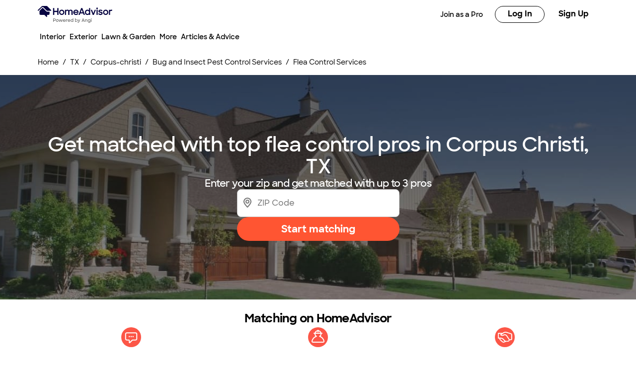

--- FILE ---
content_type: application/javascript; charset=UTF-8
request_url: https://www.homeadvisor.com/static/landing-pages-frontend/_next/static/chunks/webpack-001f6779f525f303.js
body_size: 1866
content:
!function(){"use strict";var e,t,n,r,o,i,u,c,a,f={},d={};function l(e){var t=d[e];if(void 0!==t)return t.exports;var n=d[e]={id:e,loaded:!1,exports:{}},r=!0;try{f[e].call(n.exports,n,n.exports,l),r=!1}finally{r&&delete d[e]}return n.loaded=!0,n.exports}l.m=f,l.amdO={},e=[],l.O=function(t,n,r,o){if(n){o=o||0;for(var i=e.length;i>0&&e[i-1][2]>o;i--)e[i]=e[i-1];e[i]=[n,r,o];return}for(var u=1/0,i=0;i<e.length;i++){for(var n=e[i][0],r=e[i][1],o=e[i][2],c=!0,a=0;a<n.length;a++)u>=o&&Object.keys(l.O).every(function(e){return l.O[e](n[a])})?n.splice(a--,1):(c=!1,o<u&&(u=o));if(c){e.splice(i--,1);var f=r();void 0!==f&&(t=f)}}return t},l.n=function(e){var t=e&&e.__esModule?function(){return e.default}:function(){return e};return l.d(t,{a:t}),t},n=Object.getPrototypeOf?function(e){return Object.getPrototypeOf(e)}:function(e){return e.__proto__},l.t=function(e,r){if(1&r&&(e=this(e)),8&r||"object"==typeof e&&e&&(4&r&&e.__esModule||16&r&&"function"==typeof e.then))return e;var o=Object.create(null);l.r(o);var i={};t=t||[null,n({}),n([]),n(n)];for(var u=2&r&&e;"object"==typeof u&&!~t.indexOf(u);u=n(u))Object.getOwnPropertyNames(u).forEach(function(t){i[t]=function(){return e[t]}});return i.default=function(){return e},l.d(o,i),o},l.d=function(e,t){for(var n in t)l.o(t,n)&&!l.o(e,n)&&Object.defineProperty(e,n,{enumerable:!0,get:t[n]})},l.f={},l.e=function(e){return Promise.all(Object.keys(l.f).reduce(function(t,n){return l.f[n](e,t),t},[]))},l.u=function(e){return"static/chunks/"+(({3096:"queryString",4604:"tsub-middleware",7493:"schemaFilter",8119:"auto-track",8150:"legacyVideos",9214:"remoteMiddleware",9464:"ajs-destination"})[e]||e)+"."+({1212:"527311681502ebe2",3096:"e6243e5cbcc91238",4604:"2d0ce760ee43984b",5800:"d2db7cbaf3547026",6270:"87f2fc10bbea85f1",7493:"b8a8da14a7a27529",8119:"70674a9cf980d0ff",8150:"ed3d55404974e528",9214:"1f6a05611cb35cc8",9464:"2ac4f1480d3a6505"})[e]+".js"},l.miniCssF=function(e){},l.g=function(){if("object"==typeof globalThis)return globalThis;try{return this||Function("return this")()}catch(e){if("object"==typeof window)return window}}(),l.o=function(e,t){return Object.prototype.hasOwnProperty.call(e,t)},r={},o="_N_E:",l.l=function(e,t,n,i){if(r[e]){r[e].push(t);return}if(void 0!==n)for(var u,c,a=document.getElementsByTagName("script"),f=0;f<a.length;f++){var d=a[f];if(d.getAttribute("src")==e||d.getAttribute("data-webpack")==o+n){u=d;break}}u||(c=!0,(u=document.createElement("script")).charset="utf-8",u.timeout=120,l.nc&&u.setAttribute("nonce",l.nc),u.setAttribute("data-webpack",o+n),u.src=l.tu(e)),r[e]=[t];var s=function(t,n){u.onerror=u.onload=null,clearTimeout(p);var o=r[e];if(delete r[e],u.parentNode&&u.parentNode.removeChild(u),o&&o.forEach(function(e){return e(n)}),t)return t(n)},p=setTimeout(s.bind(null,void 0,{type:"timeout",target:u}),12e4);u.onerror=s.bind(null,u.onerror),u.onload=s.bind(null,u.onload),c&&document.head.appendChild(u)},l.r=function(e){"undefined"!=typeof Symbol&&Symbol.toStringTag&&Object.defineProperty(e,Symbol.toStringTag,{value:"Module"}),Object.defineProperty(e,"__esModule",{value:!0})},l.nmd=function(e){return e.paths=[],e.children||(e.children=[]),e},l.tt=function(){return void 0===i&&(i={createScriptURL:function(e){return e}},"undefined"!=typeof trustedTypes&&trustedTypes.createPolicy&&(i=trustedTypes.createPolicy("nextjs#bundler",i))),i},l.tu=function(e){return l.tt().createScriptURL(e)},l.p="/static/landing-pages-frontend/_next/",u={2272:0,8967:0,7405:0,9557:0,7379:0,4457:0,898:0,9103:0,3508:0,644:0,2023:0,2650:0,2406:0,2667:0,9990:0,9422:0,4185:0,8948:0,2716:0,4787:0,2126:0,1930:0,1651:0,4714:0,5697:0,8937:0,3912:0,4700:0,1886:0,7055:0,4397:0,6267:0,3464:0},l.f.j=function(e,t){var n=l.o(u,e)?u[e]:void 0;if(0!==n){if(n)t.push(n[2]);else if(/^(1(651|886|930)|2((12|40|71)6|023|272|650|667)|3(464|508|912)|4(7(00|14|87)|185|397|457)|7(055|379|405)|89(37|48|67|8)|9(103|422|557|990)|5697|6267|644)$/.test(e))u[e]=0;else{var r=new Promise(function(t,r){n=u[e]=[t,r]});t.push(n[2]=r);var o=l.p+l.u(e),i=Error();l.l(o,function(t){if(l.o(u,e)&&(0!==(n=u[e])&&(u[e]=void 0),n)){var r=t&&("load"===t.type?"missing":t.type),o=t&&t.target&&t.target.src;i.message="Loading chunk "+e+" failed.\n("+r+": "+o+")",i.name="ChunkLoadError",i.type=r,i.request=o,n[1](i)}},"chunk-"+e,e)}}},l.O.j=function(e){return 0===u[e]},c=function(e,t){var n,r,o=t[0],i=t[1],c=t[2],a=0;if(o.some(function(e){return 0!==u[e]})){for(n in i)l.o(i,n)&&(l.m[n]=i[n]);if(c)var f=c(l)}for(e&&e(t);a<o.length;a++)r=o[a],l.o(u,r)&&u[r]&&u[r][0](),u[r]=0;return l.O(f)},(a=self.webpackChunk_N_E=self.webpackChunk_N_E||[]).forEach(c.bind(null,0)),a.push=c.bind(null,a.push.bind(a)),l.nc=void 0}();